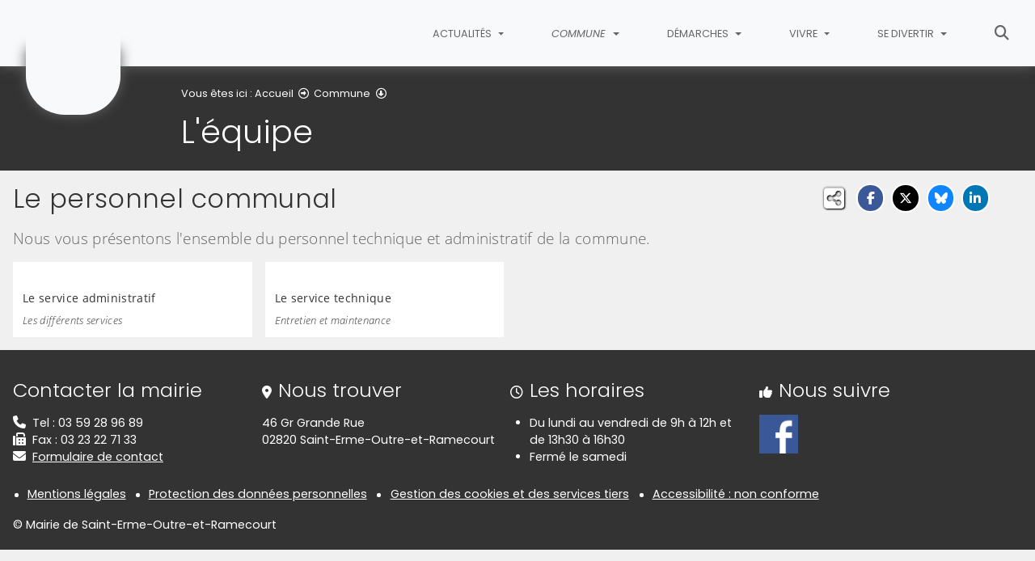

--- FILE ---
content_type: text/html; charset=utf-8
request_url: https://www.saint-erme.fr/commune/lequipe
body_size: 7056
content:
<!DOCTYPE html>
<html lang="fr" class="no-js">
<head>

<meta charset="utf-8">
<!-- 
	This website is powered by TYPO3 - inspiring people to share!
	TYPO3 is a free open source Content Management Framework initially created by Kasper Skaarhoj and licensed under GNU/GPL.
	TYPO3 is copyright 1998-2026 of Kasper Skaarhoj. Extensions are copyright of their respective owners.
	Information and contribution at https://typo3.org/
-->


<link rel="icon" href="/fileadmin/templates/SaintErme/img/favicon.png" type="image/png">
<title>L&#039;équipe - Saint-Erme</title>
<meta name="generator" content="TYPO3 CMS">
<meta name="description" content="Les différents services">
<meta name="viewport" content="width=device-width, initial-scale=1, shrink-to-fit=no">
<meta name="twitter:card" content="summary">
<meta name="google-site-verification" content="evBxwopC4p3TvyVArt_tC0Fz3u7H_15TqPyXu6Bi_-4">

<link rel="stylesheet" href="/typo3conf/ext/rvvnsiteconfig/Resources/Public/css/bootstrap-4.6.2.min.1768575814.css" media="all">
<link rel="stylesheet" href="/typo3conf/ext/rvvnsiteconfig/Resources/Public/css/fonts.1768575814.css" media="all">
<link rel="stylesheet" href="/typo3conf/ext/rvvnsiteconfig/Resources/Public/css/fontawesome/v6/css/all.1768575814.css" media="all">
<link rel="stylesheet" href="/typo3conf/ext/rvvnsiteconfig/Resources/Public/js/tarteaucitron.js-1.25.0/css/tarteaucitron.min.1768575814.css" media="all">
<link rel="stylesheet" href="/typo3conf/ext/rvvnsiteconfig/Resources/Public/css/tobii.min.1768575814.css" media="all">
<link rel="stylesheet" href="/typo3conf/ext/rvvnsiteconfig/Resources/Public/css/style.1768575814.css" media="all">
<link rel="stylesheet" href="/typo3conf/ext/rvvnsiteconfig/Resources/Public/css/nav.1768575814.css" media="all">
<link rel="stylesheet" href="/typo3conf/ext/rvvnsiteconfig/Resources/Public/css/plugin.1768575814.css" media="all">
<link rel="stylesheet" href="/typo3conf/ext/rvvnsiteconfig/Resources/Public/css/news.1768575814.css" media="all">
<link rel="stylesheet" href="/fileadmin/templates/SaintErme/rvvncolors/prodColors.1768736838.css" media="all">
<link rel="stylesheet" href="/typo3conf/ext/rvvnsiteconfig/Resources/Public/css/languette.1768575814.css" media="all">
<link rel="stylesheet" href="/fileadmin/templates/SaintErme/css/custom.1731665722.css" media="all">






<style nonce=""></style>
<link rel="preconnect" href="https://v.rvvn.org">
<link rel="canonical" href="https://www.saint-erme.fr/commune/lequipe"/>
</head>
<body id="top" class="no-touch inside u7847  ru7839  colorT languette">

  <div class="skipLinks">
    <nav role="navigation" aria-label="Accès rapide">
      <ul>
        <li><a href="#navigation">Aller à la navigation principale</a></li>
        <li><a href="#sectionNav">Aller au sommaire de cette page</a></li>
        <li><a href="#contenu">Aller au contenu</a></li>
        <li><a href="#contact">Aller au pied de page</a></li>
      </ul>
    </nav>
  </div>
  <div id="megamenuOverlay"></div>
  <header class="mainHeader" id="mainHeader" role="banner">
    <nav id="navigation" tabindex="-1" class="navbar fixed-top navbar-expand-md navbar-light bg-light megamenu v2" role="navigation" aria-label="Navigation principale">
  <div class="container-fluid"> 
    <a href="/" title="Retour à l&#039;accueil du site" class="navbar-brand">
      <img src="/fileadmin/templates/SaintErme/img/logo.png" alt=""/><span>Saint-Erme</span>
    </a>
    <button class="navbar-toggler collapsed" type="button" data-toggle="collapse" data-target="#mainNav" aria-controls="mainNav" aria-expanded="false" aria-label="Bascule la navigation">
	  <span class="bars">
        <span></span>
        <span></span>
        <span></span>
    </span>
	  <span class="menu">Menu</span>
    </button>
    <div class="collapse navbar-collapse" id="mainNav"> 
      <ul class="navbar-nav ml-auto ">
        
		
        
		  
          <li class="nav-item u7849 v7  ">
            
            
            
            
              <a href="/actualites" target="_top" id="u7849Dropdown" role="button" data-toggle="dropdown" aria-current="false" class="nav-link dropdown-toggle">
                
                Actualités
              </a>
              <div class="dropdown-menu v7 row" role="menu" aria-hidden="true" aria-labelledby="u7849Dropdown">
	
  
	
	
	
	
	
	
	
	

	

    <div class="col col-md-6 col-lg-4 dropdown-item" role="menuitem">
        <a href="/actualites/les-publications" target="_top">
			
				<div class="row">
					<div class="d-none d-md-block col-md-3 icon">
						<span class="fa-solid fa-file-signature"></span>
					</div>
					<div class="col-12 col-md-9">
			
				<span class="title">Les publications</span>
				
					<span class="desc d-none d-md-block">Retrouvez les procès verbaux, délibérations, arrêtés du conseil municipal et du syndicat des eaux</span>
				
				</div>
			</div>
			
		</a>
    </div>
  
	
	
	
	
	
	
	
	

	

    <div class="col col-md-6 col-lg-4 dropdown-item" role="menuitem">
        <a href="/actualites/les-nouvelles" target="_top">
			
				<div class="row">
					<div class="d-none d-md-block col-md-3 icon">
						<span class="far fa-newspaper"></span>
					</div>
					<div class="col-12 col-md-9">
			
				<span class="title">Les nouvelles</span>
				
					<span class="desc d-none d-md-block">Les nouvelles de la commune de celles de la Champagne Picarde</span>
				
				</div>
			</div>
			
		</a>
    </div>
  
	
	
	
	
	
	
	
	

	

    <div class="col col-md-6 col-lg-4 dropdown-item" role="menuitem">
        <a href="/actualites/lagenda" target="_top">
			
				<div class="row">
					<div class="d-none d-md-block col-md-3 icon">
						<span class="fas fa-book-reader"></span>
					</div>
					<div class="col-12 col-md-9">
			
				<span class="title">L&#039;agenda</span>
				
					<span class="desc d-none d-md-block">Les évènements à venir dans la commune</span>
				
				</div>
			</div>
			
		</a>
    </div>
  
	
	
	
	
	
	
	
	

	

    <div class="col col-md-6 col-lg-4 dropdown-item" role="menuitem">
        <a href="/actualites/les-reportages-photos" target="_top">
			
				<div class="row">
					<div class="d-none d-md-block col-md-3 icon">
						<span class="fas fa-camera"></span>
					</div>
					<div class="col-12 col-md-9">
			
				<span class="title">Les reportages photos</span>
				
					<span class="desc d-none d-md-block">Retrouvez les photos retraçant les différents évènements de Saint Erme</span>
				
				</div>
			</div>
			
		</a>
    </div>
  
	
	
	
	
	
	
	
	

	

    <div class="col col-md-6 col-lg-4 dropdown-item" role="menuitem">
        <a href="/actualites/la-grive-aux-raisins" target="_top">
			
				<div class="row">
					<div class="d-none d-md-block col-md-3 icon">
						<span class="fas fa-edit"></span>
					</div>
					<div class="col-12 col-md-9">
			
				<span class="title">La Grive Aux Raisins</span>
				
					<span class="desc d-none d-md-block">Retrouvez la revue des St Ermois </span>
				
				</div>
			</div>
			
		</a>
    </div>
  
	
	
	
	
	
	
	
	

	

    <div class="col col-md-6 col-lg-4 dropdown-item" role="menuitem">
        <a href="/actualites/les-projets-communaux" target="_top">
			
				<div class="row">
					<div class="d-none d-md-block col-md-3 icon">
						<span class="fas fa-tasks"></span>
					</div>
					<div class="col-12 col-md-9">
			
				<span class="title">Les projets communaux</span>
				
					<span class="desc d-none d-md-block">Les différents projets en cours</span>
				
				</div>
			</div>
			
		</a>
    </div>
  
</div>

            
          </li>
        
		  
          <li class="nav-item u7839 v7 active ">
            
            
            
            
              <a href="/commune" target="_top" id="u7839Dropdown" role="button" data-toggle="dropdown" aria-current="true" class="nav-link dropdown-toggle">
                
                Commune
              </a>
              <div class="dropdown-menu v7 row" role="menu" aria-hidden="true" aria-labelledby="u7839Dropdown">
	
  
	
	
	
	
	
	
	
	

	

    <div class="col col-md-6 col-lg-4 dropdown-item" role="menuitem">
        <a href="/commune/notre-patrimoine" target="_top">
			
				<div class="row">
					<div class="d-none d-md-block col-md-3 icon">
						<span class="fas fa-church"></span>
					</div>
					<div class="col-12 col-md-9">
			
				<span class="title">Notre patrimoine</span>
				
					<span class="desc d-none d-md-block">Les trois églises de St Erme Outre et Ramecourt </span>
				
				</div>
			</div>
			
		</a>
    </div>
  
	
	
	
	
	
	
	
	

	

    <div class="col col-md-6 col-lg-4 dropdown-item" role="menuitem">
        <a href="/commune/le-conseil-municipal" target="_top">
			
				<div class="row">
					<div class="d-none d-md-block col-md-3 icon">
						<span class="fas fa-user-tie"></span>
					</div>
					<div class="col-12 col-md-9">
			
				<span class="title">Le Conseil Municipal</span>
				
					<span class="desc d-none d-md-block">Toutes les informations sur les élus, les commissions et les décisions prises</span>
				
				</div>
			</div>
			
		</a>
    </div>
  
	
	
	
	
	
	
	
	

	

    <div class="col col-md-6 col-lg-4 dropdown-item active" role="menuitem">
        <a href="/commune/lequipe" target="_top" aria-current="page">
			
				<div class="row">
					<div class="d-none d-md-block col-md-3 icon">
						<span class="fas fa-users"></span>
					</div>
					<div class="col-12 col-md-9">
			
				<span class="title">L&#039;équipe</span>
				
					<span class="desc d-none d-md-block">Les différents services</span>
				
				</div>
			</div>
			
		</a>
    </div>
  
	
	
	
	
	
	
	
	

	

    <div class="col col-md-6 col-lg-4 dropdown-item" role="menuitem">
        <a href="/commune/les-associations" target="_top">
			
				<div class="row">
					<div class="d-none d-md-block col-md-3 icon">
						<span class="fas fa-people-arrows"></span>
					</div>
					<div class="col-12 col-md-9">
			
				<span class="title">Les associations</span>
				
					<span class="desc d-none d-md-block">Toutes les informations des associations sportives, culturelles et de loisirs de la commune</span>
				
				</div>
			</div>
			
		</a>
    </div>
  
	
	
	
	
	
	
	
	

	

    <div class="col col-md-6 col-lg-4 dropdown-item" role="menuitem">
        <a href="/commune/histoire-de-la-commune" target="_top">
			
				<div class="row">
					<div class="d-none d-md-block col-md-3 icon">
						<span class="fas fa-scroll"></span>
					</div>
					<div class="col-12 col-md-9">
			
				<span class="title">Histoire de la commune</span>
				
					<span class="desc d-none d-md-block">Plus de 20 siècles d’histoire</span>
				
				</div>
			</div>
			
		</a>
    </div>
  
	
	
	
	
	
	
	
	

	

    <div class="col col-md-6 col-lg-4 dropdown-item" role="menuitem">
        <a href="https://photos-champagnepicarde.fr/index?/category/18-saint_erme_outre_et_ramecourt" target="_blank" rel="noreferrer noopener external">
			
				<div class="row">
					<div class="d-none d-md-block col-md-3 icon">
						<span class="fas fa-images"></span>
					</div>
					<div class="col-12 col-md-9">
			
				<span class="title">Photos de la commune</span>
				
					<span class="desc d-none d-md-block">Découvrez des photos de Saint-Erme Outre et Ramecourt depuis la photothèque de la Champagne Picarde</span>
				
				</div>
			</div>
			
				<span class="exit d-none d-md-block">Lien externe, vous allez quitter ce site</span>
			
		</a>
    </div>
  
	
	
	
	
	
	
	
	

	

    <div class="col col-md-6 col-lg-4 dropdown-item" role="menuitem">
        <a href="/commune/equipements-municipaux" target="_top">
			
				<div class="row">
					<div class="d-none d-md-block col-md-3 icon">
						<span class="fas fa-warehouse"></span>
					</div>
					<div class="col-12 col-md-9">
			
				<span class="title">Equipements municipaux</span>
				
					<span class="desc d-none d-md-block">Les différents équipement de la commune : stade de foot, terrain de tennis, le skate-park...</span>
				
				</div>
			</div>
			
		</a>
    </div>
  
	
	
	
	
	
	
	
	

	

    <div class="col col-md-6 col-lg-4 dropdown-item" role="menuitem">
        <a href="/commune/permanences" target="_top">
			
				<div class="row">
					<div class="d-none d-md-block col-md-3 icon">
						<span class="fas fa-business-time"></span>
					</div>
					<div class="col-12 col-md-9">
			
				<span class="title">Permanences</span>
				
					<span class="desc d-none d-md-block">Les permanences du Maire et des Adjoints</span>
				
				</div>
			</div>
			
		</a>
    </div>
  
</div>

            
          </li>
        
		  
          <li class="nav-item u9640 v7  ">
            
            
            
            
              <a href="/demarches" target="_top" id="u9640Dropdown" role="button" data-toggle="dropdown" aria-current="false" class="nav-link dropdown-toggle">
                
                Démarches
              </a>
              <div class="dropdown-menu v7 row" role="menu" aria-hidden="true" aria-labelledby="u9640Dropdown">
	
  
	
	
	
	
	
	
	
	

	

    <div class="col col-md-6 col-lg-4 dropdown-item" role="menuitem">
        <a href="/demarches/concessions-funeraires" target="_top">
			
				<div class="row">
					<div class="d-none d-md-block col-md-3 icon">
						<span class="fas fa-cross"></span>
					</div>
					<div class="col-12 col-md-9">
			
				<span class="title">Concessions Funéraires</span>
				
					<span class="desc d-none d-md-block">Retrouvez toutes nos concessions</span>
				
				</div>
			</div>
			
		</a>
    </div>
  
	
	
	
	
	
	
	
	

	

    <div class="col col-md-6 col-lg-4 dropdown-item" role="menuitem">
        <a href="/demarches/etat-civil" target="_top">
			
				<div class="row">
					<div class="d-none d-md-block col-md-3 icon">
						<span class="fas fa-id-card"></span>
					</div>
					<div class="col-12 col-md-9">
			
				<span class="title">Etat-civil</span>
				
					<span class="desc d-none d-md-block">Toutes les démarches administratives</span>
				
				</div>
			</div>
			
		</a>
    </div>
  
	
	
	
	
	
	
	
	

	

    <div class="col col-md-6 col-lg-4 dropdown-item" role="menuitem">
        <a href="/demarches/demarches-administratives" target="_top">
			
				<div class="row">
					<div class="d-none d-md-block col-md-3 icon">
						<span class="fas fa-file-alt"></span>
					</div>
					<div class="col-12 col-md-9">
			
				<span class="title">Démarches administratives</span>
				
					<span class="desc d-none d-md-block">L&#039;espace France Services du Faitout connecté est un lieu convivial pour vous accompagner dans vos démarches administratifs</span>
				
				</div>
			</div>
			
		</a>
    </div>
  
	
	
	
	
	
	
	
	

	

    <div class="col col-md-6 col-lg-4 dropdown-item" role="menuitem">
        <a href="/demarches/urbanisme" target="_top">
			
				<div class="row">
					<div class="d-none d-md-block col-md-3 icon">
						<span class="fas fa-drafting-compass"></span>
					</div>
					<div class="col-12 col-md-9">
			
				<span class="title">Urbanisme</span>
				
					<span class="desc d-none d-md-block">Retrouvez les documents d&#039;urbanisme en téléchargement et toutes les informations pratiques sur le dépôt de votre demande en ligne.</span>
				
				</div>
			</div>
			
		</a>
    </div>
  
</div>

            
          </li>
        
		  
          <li class="nav-item u7817 v7  ">
            
            
            
            
              <a href="/vivre" target="_top" id="u7817Dropdown" role="button" data-toggle="dropdown" aria-current="false" class="nav-link dropdown-toggle">
                
                Vivre
              </a>
              <div class="dropdown-menu v7 row" role="menu" aria-hidden="true" aria-labelledby="u7817Dropdown">
	
  
	
	
	
	
	
	
	
	

	

    <div class="col col-md-6 col-lg-4 dropdown-item" role="menuitem">
        <a href="/vivre/se-soigner" target="_top">
			
				<div class="row">
					<div class="d-none d-md-block col-md-3 icon">
						<span class="far fa-hospital"></span>
					</div>
					<div class="col-12 col-md-9">
			
				<span class="title">Se soigner</span>
				
					<span class="desc d-none d-md-block">Tous les professionnels de soins dans la commune</span>
				
				</div>
			</div>
			
		</a>
    </div>
  
	
	
	
	
	
	
	
	

	

    <div class="col col-md-6 col-lg-4 dropdown-item" role="menuitem">
        <a href="/vivre/petite-enfance" target="_top">
			
				<div class="row">
					<div class="d-none d-md-block col-md-3 icon">
						<span class="fas fa-baby"></span>
					</div>
					<div class="col-12 col-md-9">
			
				<span class="title">Petite enfance</span>
				
					<span class="desc d-none d-md-block">Toutes les informations des assistantes maternelles de la commune, du Relais petite Enfance et les crèches</span>
				
				</div>
			</div>
			
		</a>
    </div>
  
	
	
	
	
	
	
	
	

	

    <div class="col col-md-6 col-lg-4 dropdown-item" role="menuitem">
        <a href="/vivre/enfance-jeunesse" target="_top">
			
				<div class="row">
					<div class="d-none d-md-block col-md-3 icon">
						<span class="fas fa-child"></span>
					</div>
					<div class="col-12 col-md-9">
			
				<span class="title">Enfance / jeunesse</span>
				
					<span class="desc d-none d-md-block">Les infos pratique concernant le groupe scolaire, la cantine, le périscolaire, les centres de loisirs et l&#039;Activ &#039;Jeunes</span>
				
				</div>
			</div>
			
		</a>
    </div>
  
	
	
	
	
	
	
	
	

	

    <div class="col col-md-6 col-lg-4 dropdown-item" role="menuitem">
        <a href="/vivre/cellules-et-locaux-communaux" target="_top">
			
				<div class="row">
					<div class="d-none d-md-block col-md-3 icon">
						<span class="fa-solid fa-warehouse"></span>
					</div>
					<div class="col-12 col-md-9">
			
				<span class="title">Cellules et locaux Communaux</span>
				
					<span class="desc d-none d-md-block">Les cellules et locaux en location dans la commune</span>
				
				</div>
			</div>
			
		</a>
    </div>
  
	
	
	
	
	
	
	
	

	

    <div class="col col-md-6 col-lg-4 dropdown-item" role="menuitem">
        <a href="/vivre/se-loger" target="_top">
			
				<div class="row">
					<div class="d-none d-md-block col-md-3 icon">
						<span class="fas fa-home"></span>
					</div>
					<div class="col-12 col-md-9">
			
				<span class="title">Se loger</span>
				
					<span class="desc d-none d-md-block">Clésence</span>
				
				</div>
			</div>
			
		</a>
    </div>
  
	
	
	
	
	
	
	
	

	

    <div class="col col-md-6 col-lg-4 dropdown-item" role="menuitem">
        <a href="/vivre/location-de-salles" target="_top">
			
				<div class="row">
					<div class="d-none d-md-block col-md-3 icon">
						<span class="far fa-calendar-alt"></span>
					</div>
					<div class="col-12 col-md-9">
			
				<span class="title">Location de salles</span>
				
					<span class="desc d-none d-md-block">Les renseignements concernant la location de la salle des fêtes et la salle municipale</span>
				
				</div>
			</div>
			
		</a>
    </div>
  
	
	
	
	
	
	
	
	

	

    <div class="col col-md-6 col-lg-4 dropdown-item" role="menuitem">
        <a href="/vivre/dechets/" target="_top">
			
				<div class="row">
					<div class="d-none d-md-block col-md-3 icon">
						<span class="fas fa-dumpster"></span>
					</div>
					<div class="col-12 col-md-9">
			
				<span class="title">Déchets</span>
				
					<span class="desc d-none d-md-block"></span>
				
				</div>
			</div>
			
		</a>
    </div>
  
	
	
	
	
	
	
	
	

	

    <div class="col col-md-6 col-lg-4 dropdown-item" role="menuitem">
        <a href="/vivre/assainissement/" target="_top">
			
				<div class="row">
					<div class="d-none d-md-block col-md-3 icon">
						<span class="fas fa-undo"></span>
					</div>
					<div class="col-12 col-md-9">
			
				<span class="title">Assainissement</span>
				
					<span class="desc d-none d-md-block"></span>
				
				</div>
			</div>
			
		</a>
    </div>
  
</div>

            
          </li>
        
		  
          <li class="nav-item u7799 v7  ">
            
            
            
            
              <a href="/se-divertir" target="_top" id="u7799Dropdown" role="button" data-toggle="dropdown" aria-current="false" class="nav-link dropdown-toggle">
                
                Se divertir
              </a>
              <div class="dropdown-menu v7 row" role="menu" aria-hidden="true" aria-labelledby="u7799Dropdown">
	
  
	
	
	
	
	
	
	
	

	

    <div class="col col-md-6 col-lg-4 dropdown-item" role="menuitem">
        <a href="/se-divertir/centre-culturel-le-tresor/" target="_top">
			
				<div class="row">
					<div class="d-none d-md-block col-md-3 icon">
						<span class="fa-regular fa-gem"></span>
					</div>
					<div class="col-12 col-md-9">
			
				<span class="title">Centre culturel Le Trésor</span>
				
					<span class="desc d-none d-md-block">Centre social et culturel à Liesse-Notre-Dame : un projet ambitieux et ouvert à tous</span>
				
				</div>
			</div>
			
		</a>
    </div>
  
	
	
	
	
	
	
	
	

	

    <div class="col col-md-6 col-lg-4 dropdown-item" role="menuitem">
        <a href="https://www.reveo-champagnepicarde.fr/" target="_blank" rel="noopener noreferrer external">
			
				<div class="row">
					<div class="d-none d-md-block col-md-3 icon">
						<span class="fas fa-swimmer"></span>
					</div>
					<div class="col-12 col-md-9">
			
				<span class="title">Centre Aquatique RÊVÉO</span>
				
					<span class="desc d-none d-md-block">Après sa réhabilitation, la piscine intercommunale de Sissonne est devenue le Centre aquatique RÊVÉO. Nouvelles ambiances, espaces ludiques et de détente...</span>
				
				</div>
			</div>
			
				<span class="exit d-none d-md-block">Lien externe, vous allez quitter ce site</span>
			
		</a>
    </div>
  
	
	
	
	
	
	
	
	

	

    <div class="col col-md-6 col-lg-4 dropdown-item" role="menuitem">
        <a href="/se-divertir/culture" target="_top">
			
				<div class="row">
					<div class="d-none d-md-block col-md-3 icon">
						<span class="fas fa-icons"></span>
					</div>
					<div class="col-12 col-md-9">
			
				<span class="title">Culture</span>
				
					<span class="desc d-none d-md-block">Retrouver le programme culturel de la commune et de la Champagne Picarde</span>
				
				</div>
			</div>
			
		</a>
    </div>
  
	
	
	
	
	
	
	
	

	

    <div class="col col-md-6 col-lg-4 dropdown-item" role="menuitem">
        <a href="/se-divertir/bibliotheques" target="_top">
			
				<div class="row">
					<div class="d-none d-md-block col-md-3 icon">
						<span class="fas fa-book-open"></span>
					</div>
					<div class="col-12 col-md-9">
			
				<span class="title">Bibliothèques</span>
				
					<span class="desc d-none d-md-block">Venez découvrir la bibliothèque de la commune et celles bibliothèques du territoire.</span>
				
				</div>
			</div>
			
		</a>
    </div>
  
	
	
	
	
	
	
	
	

	

    <div class="col col-md-6 col-lg-4 dropdown-item" role="menuitem">
        <a href="/se-divertir/mobilite/" target="_top">
			
				<div class="row">
					<div class="d-none d-md-block col-md-3 icon">
						<span class="fa-solid fa-person-biking"></span>
					</div>
					<div class="col-12 col-md-9">
			
				<span class="title">Se déplacer</span>
				
					<span class="desc d-none d-md-block"></span>
				
				</div>
			</div>
			
		</a>
    </div>
  
	
	
	
	
	
	
	
	

	

    <div class="col col-md-6 col-lg-4 dropdown-item" role="menuitem">
        <a href="/se-divertir/aires-de-camping-car/" target="_top">
			
				<div class="row">
					<div class="d-none d-md-block col-md-3 icon">
						<span class="fas fa-caravan"></span>
					</div>
					<div class="col-12 col-md-9">
			
				<span class="title">Aires de camping-car</span>
				
					<span class="desc d-none d-md-block"></span>
				
				</div>
			</div>
			
		</a>
    </div>
  
	
	
	
	
	
	
	
	

	

    <div class="col col-md-6 col-lg-4 dropdown-item" role="menuitem">
        <a href="/se-divertir/tourisme" target="_top">
			
				<div class="row">
					<div class="d-none d-md-block col-md-3 icon">
						<span class="fas fa-map-marked-alt"></span>
					</div>
					<div class="col-12 col-md-9">
			
				<span class="title">Tourisme</span>
				
					<span class="desc d-none d-md-block">Randonnées, Hébergements, Restaurations, ...</span>
				
				</div>
			</div>
			
		</a>
    </div>
  
</div>

            
          </li>
        
        
          <li class="nav-item uSearch ">
            
            
            <a href="/recherche" aria-current="false" class="nav-link">
              <span class="fas fa-search" aria-hidden="true"></span>
              Rechercher
            </a>
          </li>
        
        
      </ul>
    </div>
  </div>
</nav>

    


<div class="page-header" id="page-header">
  <div class="container-fluid">
    <div class="row">
      
        <div class="col breadcrumbs">
          

<div class="rootline">
  <span id="rootline_prefix" class="here" aria-hidden="true">Vous êtes ici : </span>
  <nav aria-labelledby="rootline_prefix">
    
    <ol>
      
        
        
        <li>
          
              <a href="/" >Accueil</a> 
              
                <span class="far fa-arrow-alt-circle-right"></span>
              
            
        </li>
        
      
        
          
        
        
        <li>
          
              <a href="/commune" >Commune</a> 
              
                <span class="far fa-arrow-alt-circle-down"></span>
              
            
        </li>
        
      
        
        
        <li>
          
              <a href="/commune/lequipe" class="sr-only-focusable" aria-current="page">L&#039;équipe</a> 
              
            
        </li>
        
      
      
    </ol>
    
    
  </nav>
</div>

          <!--TYPO3SEARCH_begin--><h1>L'équipe</h1><!--TYPO3SEARCH_end-->
        </div>
      
      <div id="socialshare" class="col socialshare">
        <span class="desc">Partagez</span>
        <ul class="sharelinks">
          <li class="sharelink f"><a title="Partagez cette page sur Facebook" data-network="facebook" href="https://www.facebook.com/sharer/sharer.php?u=https://www.saint-erme.fr/commune/lequipe"><span class="fab fa-facebook-f"></span> <span class="sharetext">Facebook</span></a></li>
          <li class="sharelink x"><a title="Partagez cette page sur X" data-network="x" href="https://x.com/intent/tweet?text=L%27%C3%A9quipe%20-%20Saint-Erme&url=https://www.saint-erme.fr/commune/lequipe"><span class="fab fa-x-twitter"></span> <span class="sharetext">X</span></a></li>
          <li class="sharelink b"><a title="Partagez cette page sur Bluesky" data-network="bluesky" href="https://bsky.app/intent/compose?text=L%27%C3%A9quipe%20-%20Saint-Erme%20-%20https%3A%2F%2Fwww.saint-erme.fr%2Fcommune%2Flequipe" target="_blank" rel="noopener noreferrer"><span class="fa-brands fa-bluesky"></span> <span class="sharetext">Bluesky</span></a></li>
          <li class="sharelink l"><a title="Partagez cette page sur Linked In" data-network="linkedin" href="https://www.linkedin.com/shareArticle?mini=true&amp;url=https://www.saint-erme.fr/commune/lequipe"><span class="fab fa-linkedin-in"></span> <span class="sharetext">LinkedIn</span></a></li>
          <li class="sharelink w"><a title="Partagez cette page sur WhatsApp" data-network="whatsapp" href="whatsapp://send?text=L%27%C3%A9quipe%20-%20Saint-Erme%20%3A%20https%3A%2F%2Fwww.saint-erme.fr%2Fcommune%2Flequipe"><span class="fab fa-whatsapp"></span> <span class="sharetext">WhatsApp</span></a></li>
          <li class="sharelink s"><a title="" data-network="sms" href="sms:?&body=L%27%C3%A9quipe%20-%20Saint-Erme%20%3A%20https%3A%2F%2Fwww.saint-erme.fr%2Fcommune%2Flequipe"><span class="fas fa-phone"></span> <span class="sharetext">SMS</span></a></li>
        </ul>
      </div>
    </div>
  </div>
</div>

  </header>
  
  <!--TYPO3SEARCH_begin-->
  <main id="contenu" role="main" tabindex="-1">
  
	<section id="c17213" class="csc-default mainSection summary" data-rvvnsn="1" data-rvvnctype="summary" data-rvvntitle="Le personnel communal">
		<div class="container-fluid">
			
					<header>
						
							<h2>Le personnel communal</h2>
						
						<p>Nous vous présentons l&#039;ensemble du personnel technique et administratif de la commune.</p>
					</header>
				
			
			
					
			<div class="row">
				
					
					
						
					

					
					
					
					
					
					
							
							
						
					
					

					
					
					
					
					
					
					
					
					
					
						<div class="col col-6 col-sm-6 col-md-4 col-xl-3 standard">
							<a href="/commune/lequipe/le-service-administratif" target="_top">
								
									<span class="image">
										
										
										
										
										
										
										<img src="/fileadmin/_processed_/e/9/csm_bag-1245954_1280_095bfe3969.jpg" width="400" height="200" class="img-fluid" alt="" loading="lazy" />
									</span>
									<div class="text">
								
								
								<span class="title">Le service administratif</span>
								<span class="desc">
									
										Les différents services
									
									
								</span>
								</div>
							</a>
						</div>
					
				
					
					
						
					

					
					
					
					
					
					
							
							
						
					
					

					
					
					
					
					
					
					
					
					
					
						<div class="col col-6 col-sm-6 col-md-4 col-xl-3 standard">
							<a href="/commune/lequipe/le-service-technique" target="_top">
								
									<span class="image">
										
										
										
										
										
										
										<img src="/fileadmin/_processed_/f/9/csm_construction-3909555_1280_3287ae40c4.jpg" width="400" height="200" class="img-fluid" alt="" loading="lazy" />
									</span>
									<div class="text">
								
								
								<span class="title">Le service technique</span>
								<span class="desc">
									
										Entretien et maintenance
									
									
								</span>
								</div>
							</a>
						</div>
					
				
			</div>
		</div>
	</section>


  </main>
  <!--TYPO3SEARCH_end-->
  <footer class="mainFooter" role="contentinfo" tabindex="-1">
  <section id="contact" class="contact" tabindex="-1">
    <div class="container-fluid">
      <h2 class="sr-only">Informations de contact</h2>
      <div class="row">
        <div class="col-12 col-sm-6 col-lg-3 box">
          <h3>Contacter la mairie</h3>
          <p class="noMargin"><i class="fas fa-phone"></i>Tel : 03 59 28 96 89</p>
          <p class="noMargin"><i class="fas fa-fax"></i>Fax : 03 23 22 71 33</p>
          <p class="noMargin"><i class="fas fa-envelope"></i><a href="/contact">Formulaire de contact</a></p>
        </div>
        <div class="col-12 col-sm-6 col-lg-3 box">
          <h3><i class="fas fa-map-marker-alt"></i>Nous trouver</h3>
          <p>46 Gr Grande Rue<br/>02820 Saint-Erme-Outre-et-Ramecourt</p>
        </div>
        <div class="col-12 col-sm-6 col-lg-3 box">
          <h3><i class="far fa-clock"></i>Les horaires</h3>
          <ul class="hours">
            <li>Du lundi au vendredi de 9h à 12h et de 13h30 à 16h30</li>
            <li>Fermé le samedi</li>
          </ul>
        </div>
        <div class="col-12 col-sm-6 col-lg-3 box socials">
          <h3><i class="fas fa-thumbs-up"></i>Nous suivre</h3>
          <ul>
            <li><a href="https://www.facebook.com/Mairie-de-Saint-Erme-Outre-et-Ramecourt-116331390005434/" title="Retrouvez-nous sur Facebook !" rel="noopener noreferrer external" target="_blank"><img alt="" src="/typo3conf/ext/rvvnsiteconfig/Resources/Public/img/logos/logo-facebook.png" class="img-fluid"/></a></li>
          </ul>
        </div>
      </div>
    </div>
  </section>
  <section id="mentions" class="mentions">
    <div class="container-fluid">
      <h2 class="sr-only">Informations réglementaires</h2>
      <ul>
        <li><a href="/mentions-legales">Mentions légales</a></li>
        <li><a href="/protection-des-donnees-personnelles">Protection des données personnelles</a></li>
        <li><button class="TACopenPanelBtn btn btn-link" aria-haspopup="dialog">Gestion des cookies et des services tiers</button></li>
        <li><a href="/accessibilite">Accessibilité : non conforme</a></li>
      </ul>
      <p class="noMargin">&copy; Mairie de Saint-Erme-Outre-et-Ramecourt</p>
    </div>
  </section>
</footer>
  

  <noscript><p><img src="https://v.rvvn.org/js/?idsite=147&rec=1" style="border:0;" alt="" /></p></noscript>
<script src="/typo3conf/ext/rvvnsiteconfig/Resources/Public/js/tarteaucitron.js-1.25.0/tarteaucitron.min.1768575814.js"></script>
<script src="/typo3conf/ext/rvvnsiteconfig/Resources/Public/js/jquery-3.7.1.min.1768575814.js"></script>
<script src="/typo3conf/ext/rvvnsiteconfig/Resources/Public/js/tarteaucitron.services.RVVN.1768575814.js"></script>
<script src="/typo3conf/ext/rvvnsiteconfig/Resources/Public/js/popper-1.16.1.min.1768575814.js"></script>
<script src="/typo3conf/ext/rvvnsiteconfig/Resources/Public/js/bootstrap-4.6.2.min.1768575814.js"></script>
<script src="/typo3conf/ext/rvvnsiteconfig/Resources/Public/js/jquery.easing-1.4.min.1768575814.js"></script>
<script src="/typo3conf/ext/rvvnsiteconfig/Resources/Public/js/tobii.min.1768575814.js"></script>
<script src="/typo3conf/ext/rvvnsiteconfig/Resources/Public/js/base.1768575814.js"></script>
<script src="/fileadmin/templates/SaintErme/js/custom.1618498854.js"></script>

<script>
const tobii = new Tobii({
  selector: '[data-lightbox]',
  dialogTitle: "Ceci est une fenêtre de dialogue qui s'affiche par dessus le contenu de la page. Cette modale affiche l'image agrandie. Appuyez sur la touche Échap pour fermer la modale et retourner au contenu de la page.",
  loadingIndicatorLabel: "Chargement de l'image",
  closeLabel: 'Fermer la fenêtre de dialogue',
  navLabel: ['Image précédente', 'Image suivante'],
  captionText: (element) => { 
    return element.closest("a").dataset.caption;
  },
  captionToggle: false,
  zoom: true,
  zoomText: `
      <svg xmlns="http://www.w3.org/2000/svg" width="24" height="24" viewBox="0 0 24 24" aria-hidden="true" focusable="false" fill="none" stroke-linecap="round" stroke-linejoin="round" stroke-width="1.5" stroke="currentColor">
          <path d="M8 3H5a2 2 0 00-2 2v3m18 0V5a2 2 0 00-2-2h-3m0 18h3a2 2 0 002-2v-3M3 16v3a2 2 0 002 2h3"/>
      </svg>`,
});
tobii.on("open", function() {
  document.querySelectorAll(".tobii figure").forEach((f) => {
    f.removeAttribute("aria-label");
  });
  document.querySelectorAll(".tobii-image img").forEach((i) => {
    i.removeAttribute("aria-labelledby");
  });
});
</script>
<script>
    var _paq = window._paq || [];
    _paq.push([function() {
      var self = this;
      function getOriginalVisitorCookieTimeout() {
          var now = new Date(),
          nowTs = Math.round(now.getTime() / 1000),
          visitorInfo = self.getVisitorInfo();
          var createTs = parseInt(visitorInfo[2]);
          var cookieTimeout = 33696000; // 13 mois en secondes
          var originalTimeout = createTs + cookieTimeout - nowTs;
          return originalTimeout;
      }
      this.setVisitorCookieTimeout( getOriginalVisitorCookieTimeout() );
    }]);
    _paq.push(['setRequestMethod','POST']);

    var searchbox = document.getElementById("tx-indexedsearch-searchbox-sword");
    if(searchbox !== null && searchbox.value !="" ) {
    //recherche en cours
    var rvvnscSearchData = document.getElementById("rvvnscSearchData");
    if(rvvnscSearchData !== null && parseInt(rvvnscSearchData.getAttribute("data-resultcount"))>0 ) {
      _paq.push(['trackSiteSearch',searchbox.value,false,parseInt(rvvnscSearchData.getAttribute("data-resultcount"))]);
    } else {
      _paq.push(['trackSiteSearch',searchbox.value,false,0]);
    }
    } else {
    _paq.push(['trackPageView']);
    }
    _paq.push(['enableLinkTracking']);
    (function() {
      var u="https://v.rvvn.org/";
      _paq.push(['setTrackerUrl', u+'js/']);
      _paq.push(['setSiteId','147']);
      var d=document, g=d.createElement('script'), s=d.getElementsByTagName('script')[0];
          g.type='text/javascript'; g.async=true; g.defer=true; g.src=u+'js/'; s.parentNode.insertBefore(g,s);
    })();
  </script>

</body>
</html>

--- FILE ---
content_type: text/css; charset=utf-8
request_url: https://www.saint-erme.fr/typo3conf/ext/rvvnsiteconfig/Resources/Public/css/fonts.1768575814.css
body_size: 1029
content:
/* montserrat-300 - latin */
@font-face {
  font-display: swap;
  font-family: 'Montserrat';
  font-style: normal;
  font-weight: 300;
  src: url('./googlefonts/montserrat/montserrat-v15-latin-300.eot'); /* IE9 Compat Modes */
  src: local(''),
       url('./googlefonts/montserrat/montserrat-v15-latin-300.eot?#iefix') format('embedded-opentype'), /* IE6-IE8 */
       url('./googlefonts/montserrat/montserrat-v15-latin-300.woff2') format('woff2'), /* Super Modern Browsers */
       url('./googlefonts/montserrat/montserrat-v15-latin-300.woff') format('woff'), /* Modern Browsers */
       url('./googlefonts/montserrat/montserrat-v15-latin-300.ttf') format('truetype'), /* Safari, Android, iOS */
       url('./googlefonts/montserrat/montserrat-v15-latin-300.svg#Montserrat') format('svg'); /* Legacy iOS */
}
/* montserrat-300italic - latin */
@font-face {
  font-display: swap;
  font-family: 'Montserrat';
  font-style: italic;
  font-weight: 300;
  src: url('./googlefonts/montserrat/montserrat-v15-latin-300italic.eot'); /* IE9 Compat Modes */
  src: local(''),
       url('./googlefonts/montserrat/montserrat-v15-latin-300italic.eot?#iefix') format('embedded-opentype'), /* IE6-IE8 */
       url('./googlefonts/montserrat/montserrat-v15-latin-300italic.woff2') format('woff2'), /* Super Modern Browsers */
       url('./googlefonts/montserrat/montserrat-v15-latin-300italic.woff') format('woff'), /* Modern Browsers */
       url('./googlefonts/montserrat/montserrat-v15-latin-300italic.ttf') format('truetype'), /* Safari, Android, iOS */
       url('./googlefonts/montserrat/montserrat-v15-latin-300italic.svg#Montserrat') format('svg'); /* Legacy iOS */
}
/* montserrat-regular - latin */
@font-face {
  font-display: swap;
  font-family: 'Montserrat';
  font-style: normal;
  font-weight: 400;
  src: url('./googlefonts/montserrat/montserrat-v15-latin-regular.eot'); /* IE9 Compat Modes */
  src: local(''),
       url('./googlefonts/montserrat/montserrat-v15-latin-regular.eot?#iefix') format('embedded-opentype'), /* IE6-IE8 */
       url('./googlefonts/montserrat/montserrat-v15-latin-regular.woff2') format('woff2'), /* Super Modern Browsers */
       url('./googlefonts/montserrat/montserrat-v15-latin-regular.woff') format('woff'), /* Modern Browsers */
       url('./googlefonts/montserrat/montserrat-v15-latin-regular.ttf') format('truetype'), /* Safari, Android, iOS */
       url('./googlefonts/montserrat/montserrat-v15-latin-regular.svg#Montserrat') format('svg'); /* Legacy iOS */
}
/* montserrat-italic - latin */
@font-face {
  font-display: swap;
  font-family: 'Montserrat';
  font-style: italic;
  font-weight: 400;
  src: url('./googlefonts/montserrat/montserrat-v15-latin-italic.eot'); /* IE9 Compat Modes */
  src: local(''),
       url('./googlefonts/montserrat/montserrat-v15-latin-italic.eot?#iefix') format('embedded-opentype'), /* IE6-IE8 */
       url('./googlefonts/montserrat/montserrat-v15-latin-italic.woff2') format('woff2'), /* Super Modern Browsers */
       url('./googlefonts/montserrat/montserrat-v15-latin-italic.woff') format('woff'), /* Modern Browsers */
       url('./googlefonts/montserrat/montserrat-v15-latin-italic.ttf') format('truetype'), /* Safari, Android, iOS */
       url('./googlefonts/montserrat/montserrat-v15-latin-italic.svg#Montserrat') format('svg'); /* Legacy iOS */
}
/* montserrat-500 - latin */
@font-face {
  font-display: swap;
  font-family: 'Montserrat';
  font-style: normal;
  font-weight: 500;
  src: url('./googlefonts/montserrat/montserrat-v15-latin-500.eot'); /* IE9 Compat Modes */
  src: local(''),
       url('./googlefonts/montserrat/montserrat-v15-latin-500.eot?#iefix') format('embedded-opentype'), /* IE6-IE8 */
       url('./googlefonts/montserrat/montserrat-v15-latin-500.woff2') format('woff2'), /* Super Modern Browsers */
       url('./googlefonts/montserrat/montserrat-v15-latin-500.woff') format('woff'), /* Modern Browsers */
       url('./googlefonts/montserrat/montserrat-v15-latin-500.ttf') format('truetype'), /* Safari, Android, iOS */
       url('./googlefonts/montserrat/montserrat-v15-latin-500.svg#Montserrat') format('svg'); /* Legacy iOS */
}
/* montserrat-500italic - latin */
@font-face {
  font-display: swap;
  font-family: 'Montserrat';
  font-style: italic;
  font-weight: 500;
  src: url('./googlefonts/montserrat/montserrat-v15-latin-500italic.eot'); /* IE9 Compat Modes */
  src: local(''),
       url('./googlefonts/montserrat/montserrat-v15-latin-500italic.eot?#iefix') format('embedded-opentype'), /* IE6-IE8 */
       url('./googlefonts/montserrat/montserrat-v15-latin-500italic.woff2') format('woff2'), /* Super Modern Browsers */
       url('./googlefonts/montserrat/montserrat-v15-latin-500italic.woff') format('woff'), /* Modern Browsers */
       url('./googlefonts/montserrat/montserrat-v15-latin-500italic.ttf') format('truetype'), /* Safari, Android, iOS */
       url('./googlefonts/montserrat/montserrat-v15-latin-500italic.svg#Montserrat') format('svg'); /* Legacy iOS */
}
/* montserrat-600 - latin */
@font-face {
  font-display: swap;
  font-family: 'Montserrat';
  font-style: normal;
  font-weight: 600;
  src: url('./googlefonts/montserrat/montserrat-v15-latin-600.eot'); /* IE9 Compat Modes */
  src: local(''),
       url('./googlefonts/montserrat/montserrat-v15-latin-600.eot?#iefix') format('embedded-opentype'), /* IE6-IE8 */
       url('./googlefonts/montserrat/montserrat-v15-latin-600.woff2') format('woff2'), /* Super Modern Browsers */
       url('./googlefonts/montserrat/montserrat-v15-latin-600.woff') format('woff'), /* Modern Browsers */
       url('./googlefonts/montserrat/montserrat-v15-latin-600.ttf') format('truetype'), /* Safari, Android, iOS */
       url('./googlefonts/montserrat/montserrat-v15-latin-600.svg#Montserrat') format('svg'); /* Legacy iOS */
}
/* montserrat-600italic - latin */
@font-face {
  font-display: swap;
  font-family: 'Montserrat';
  font-style: italic;
  font-weight: 600;
  src: url('./googlefonts/montserrat/montserrat-v15-latin-600italic.eot'); /* IE9 Compat Modes */
  src: local(''),
       url('./googlefonts/montserrat/montserrat-v15-latin-600italic.eot?#iefix') format('embedded-opentype'), /* IE6-IE8 */
       url('./googlefonts/montserrat/montserrat-v15-latin-600italic.woff2') format('woff2'), /* Super Modern Browsers */
       url('./googlefonts/montserrat/montserrat-v15-latin-600italic.woff') format('woff'), /* Modern Browsers */
       url('./googlefonts/montserrat/montserrat-v15-latin-600italic.ttf') format('truetype'), /* Safari, Android, iOS */
       url('./googlefonts/montserrat/montserrat-v15-latin-600italic.svg#Montserrat') format('svg'); /* Legacy iOS */
}
/* montserrat-700 - latin */
@font-face {
  font-display: swap;
  font-family: 'Montserrat';
  font-style: normal;
  font-weight: 700;
  src: url('./googlefonts/montserrat/montserrat-v15-latin-700.eot'); /* IE9 Compat Modes */
  src: local(''),
       url('./googlefonts/montserrat/montserrat-v15-latin-700.eot?#iefix') format('embedded-opentype'), /* IE6-IE8 */
       url('./googlefonts/montserrat/montserrat-v15-latin-700.woff2') format('woff2'), /* Super Modern Browsers */
       url('./googlefonts/montserrat/montserrat-v15-latin-700.woff') format('woff'), /* Modern Browsers */
       url('./googlefonts/montserrat/montserrat-v15-latin-700.ttf') format('truetype'), /* Safari, Android, iOS */
       url('./googlefonts/montserrat/montserrat-v15-latin-700.svg#Montserrat') format('svg'); /* Legacy iOS */
}
/* montserrat-700italic - latin */
@font-face {
  font-display: swap;
  font-family: 'Montserrat';
  font-style: italic;
  font-weight: 700;
  src: url('./googlefonts/montserrat/montserrat-v15-latin-700italic.eot'); /* IE9 Compat Modes */
  src: local(''),
       url('./googlefonts/montserrat/montserrat-v15-latin-700italic.eot?#iefix') format('embedded-opentype'), /* IE6-IE8 */
       url('./googlefonts/montserrat/montserrat-v15-latin-700italic.woff2') format('woff2'), /* Super Modern Browsers */
       url('./googlefonts/montserrat/montserrat-v15-latin-700italic.woff') format('woff'), /* Modern Browsers */
       url('./googlefonts/montserrat/montserrat-v15-latin-700italic.ttf') format('truetype'), /* Safari, Android, iOS */
       url('./googlefonts/montserrat/montserrat-v15-latin-700italic.svg#Montserrat') format('svg'); /* Legacy iOS */
}
/* open-sans-300 - latin */
@font-face {
  font-display: swap;
  font-family: 'Open Sans';
  font-style: normal;
  font-weight: 300;
  src: url('./googlefonts/open-sans/open-sans-v18-latin-300.eot'); /* IE9 Compat Modes */
  src: local(''),
       url('./googlefonts/open-sans/open-sans-v18-latin-300.eot?#iefix') format('embedded-opentype'), /* IE6-IE8 */
       url('./googlefonts/open-sans/open-sans-v18-latin-300.woff2') format('woff2'), /* Super Modern Browsers */
       url('./googlefonts/open-sans/open-sans-v18-latin-300.woff') format('woff'), /* Modern Browsers */
       url('./googlefonts/open-sans/open-sans-v18-latin-300.ttf') format('truetype'), /* Safari, Android, iOS */
       url('./googlefonts/open-sans/open-sans-v18-latin-300.svg#OpenSans') format('svg'); /* Legacy iOS */
}
/* open-sans-300italic - latin */
@font-face {
  font-display: swap;
  font-family: 'Open Sans';
  font-style: italic;
  font-weight: 300;
  src: url('./googlefonts/open-sans/open-sans-v18-latin-300italic.eot'); /* IE9 Compat Modes */
  src: local(''),
       url('./googlefonts/open-sans/open-sans-v18-latin-300italic.eot?#iefix') format('embedded-opentype'), /* IE6-IE8 */
       url('./googlefonts/open-sans/open-sans-v18-latin-300italic.woff2') format('woff2'), /* Super Modern Browsers */
       url('./googlefonts/open-sans/open-sans-v18-latin-300italic.woff') format('woff'), /* Modern Browsers */
       url('./googlefonts/open-sans/open-sans-v18-latin-300italic.ttf') format('truetype'), /* Safari, Android, iOS */
       url('./googlefonts/open-sans/open-sans-v18-latin-300italic.svg#OpenSans') format('svg'); /* Legacy iOS */
}
/* open-sans-regular - latin */
@font-face {
  font-display: swap;
  font-family: 'Open Sans';
  font-style: normal;
  font-weight: 400;
  src: url('./googlefonts/open-sans/open-sans-v18-latin-regular.eot'); /* IE9 Compat Modes */
  src: local(''),
       url('./googlefonts/open-sans/open-sans-v18-latin-regular.eot?#iefix') format('embedded-opentype'), /* IE6-IE8 */
       url('./googlefonts/open-sans/open-sans-v18-latin-regular.woff2') format('woff2'), /* Super Modern Browsers */
       url('./googlefonts/open-sans/open-sans-v18-latin-regular.woff') format('woff'), /* Modern Browsers */
       url('./googlefonts/open-sans/open-sans-v18-latin-regular.ttf') format('truetype'), /* Safari, Android, iOS */
       url('./googlefonts/open-sans/open-sans-v18-latin-regular.svg#OpenSans') format('svg'); /* Legacy iOS */
}
/* open-sans-italic - latin */
@font-face {
  font-display: swap;
  font-family: 'Open Sans';
  font-style: italic;
  font-weight: 400;
  src: url('./googlefonts/open-sans/open-sans-v18-latin-italic.eot'); /* IE9 Compat Modes */
  src: local(''),
       url('./googlefonts/open-sans/open-sans-v18-latin-italic.eot?#iefix') format('embedded-opentype'), /* IE6-IE8 */
       url('./googlefonts/open-sans/open-sans-v18-latin-italic.woff2') format('woff2'), /* Super Modern Browsers */
       url('./googlefonts/open-sans/open-sans-v18-latin-italic.woff') format('woff'), /* Modern Browsers */
       url('./googlefonts/open-sans/open-sans-v18-latin-italic.ttf') format('truetype'), /* Safari, Android, iOS */
       url('./googlefonts/open-sans/open-sans-v18-latin-italic.svg#OpenSans') format('svg'); /* Legacy iOS */
}
/* open-sans-600italic - latin */
@font-face {
  font-display: swap;
  font-family: 'Open Sans';
  font-style: italic;
  font-weight: 600;
  src: url('./googlefonts/open-sans/open-sans-v18-latin-600italic.eot'); /* IE9 Compat Modes */
  src: local(''),
       url('./googlefonts/open-sans/open-sans-v18-latin-600italic.eot?#iefix') format('embedded-opentype'), /* IE6-IE8 */
       url('./googlefonts/open-sans/open-sans-v18-latin-600italic.woff2') format('woff2'), /* Super Modern Browsers */
       url('./googlefonts/open-sans/open-sans-v18-latin-600italic.woff') format('woff'), /* Modern Browsers */
       url('./googlefonts/open-sans/open-sans-v18-latin-600italic.ttf') format('truetype'), /* Safari, Android, iOS */
       url('./googlefonts/open-sans/open-sans-v18-latin-600italic.svg#OpenSans') format('svg'); /* Legacy iOS */
}
/* open-sans-600 - latin */
@font-face {
  font-display: swap;
  font-family: 'Open Sans';
  font-style: normal;
  font-weight: 600;
  src: url('./googlefonts/open-sans/open-sans-v18-latin-600.eot'); /* IE9 Compat Modes */
  src: local(''),
       url('./googlefonts/open-sans/open-sans-v18-latin-600.eot?#iefix') format('embedded-opentype'), /* IE6-IE8 */
       url('./googlefonts/open-sans/open-sans-v18-latin-600.woff2') format('woff2'), /* Super Modern Browsers */
       url('./googlefonts/open-sans/open-sans-v18-latin-600.woff') format('woff'), /* Modern Browsers */
       url('./googlefonts/open-sans/open-sans-v18-latin-600.ttf') format('truetype'), /* Safari, Android, iOS */
       url('./googlefonts/open-sans/open-sans-v18-latin-600.svg#OpenSans') format('svg'); /* Legacy iOS */
}
/* open-sans-700 - latin */
@font-face {
  font-display: swap;
  font-family: 'Open Sans';
  font-style: normal;
  font-weight: 700;
  src: url('./googlefonts/open-sans/open-sans-v18-latin-700.eot'); /* IE9 Compat Modes */
  src: local(''),
       url('./googlefonts/open-sans/open-sans-v18-latin-700.eot?#iefix') format('embedded-opentype'), /* IE6-IE8 */
       url('./googlefonts/open-sans/open-sans-v18-latin-700.woff2') format('woff2'), /* Super Modern Browsers */
       url('./googlefonts/open-sans/open-sans-v18-latin-700.woff') format('woff'), /* Modern Browsers */
       url('./googlefonts/open-sans/open-sans-v18-latin-700.ttf') format('truetype'), /* Safari, Android, iOS */
       url('./googlefonts/open-sans/open-sans-v18-latin-700.svg#OpenSans') format('svg'); /* Legacy iOS */
}
/* open-sans-700italic - latin */
@font-face {
  font-display: swap;
  font-family: 'Open Sans';
  font-style: italic;
  font-weight: 700;
  src: url('./googlefonts/open-sans/open-sans-v18-latin-700italic.eot'); /* IE9 Compat Modes */
  src: local(''),
       url('./googlefonts/open-sans/open-sans-v18-latin-700italic.eot?#iefix') format('embedded-opentype'), /* IE6-IE8 */
       url('./googlefonts/open-sans/open-sans-v18-latin-700italic.woff2') format('woff2'), /* Super Modern Browsers */
       url('./googlefonts/open-sans/open-sans-v18-latin-700italic.woff') format('woff'), /* Modern Browsers */
       url('./googlefonts/open-sans/open-sans-v18-latin-700italic.ttf') format('truetype'), /* Safari, Android, iOS */
       url('./googlefonts/open-sans/open-sans-v18-latin-700italic.svg#OpenSans') format('svg'); /* Legacy iOS */
}
/* poppins-300 - latin */
@font-face {
  font-display: swap;
  font-family: 'Poppins';
  font-style: normal;
  font-weight: 300;
  src: url('./googlefonts/poppins/poppins-v15-latin-300.eot'); /* IE9 Compat Modes */
  src: local(''),
       url('./googlefonts/poppins/poppins-v15-latin-300.eot?#iefix') format('embedded-opentype'), /* IE6-IE8 */
       url('./googlefonts/poppins/poppins-v15-latin-300.woff2') format('woff2'), /* Super Modern Browsers */
       url('./googlefonts/poppins/poppins-v15-latin-300.woff') format('woff'), /* Modern Browsers */
       url('./googlefonts/poppins/poppins-v15-latin-300.ttf') format('truetype'), /* Safari, Android, iOS */
       url('./googlefonts/poppins/poppins-v15-latin-300.svg#Poppins') format('svg'); /* Legacy iOS */
}
/* poppins-300italic - latin */
@font-face {
  font-display: swap;
  font-family: 'Poppins';
  font-style: italic;
  font-weight: 300;
  src: url('./googlefonts/poppins/poppins-v15-latin-300italic.eot'); /* IE9 Compat Modes */
  src: local(''),
       url('./googlefonts/poppins/poppins-v15-latin-300italic.eot?#iefix') format('embedded-opentype'), /* IE6-IE8 */
       url('./googlefonts/poppins/poppins-v15-latin-300italic.woff2') format('woff2'), /* Super Modern Browsers */
       url('./googlefonts/poppins/poppins-v15-latin-300italic.woff') format('woff'), /* Modern Browsers */
       url('./googlefonts/poppins/poppins-v15-latin-300italic.ttf') format('truetype'), /* Safari, Android, iOS */
       url('./googlefonts/poppins/poppins-v15-latin-300italic.svg#Poppins') format('svg'); /* Legacy iOS */
}
/* poppins-regular - latin */
@font-face {
  font-display: swap;
  font-family: 'Poppins';
  font-style: normal;
  font-weight: 400;
  src: url('./googlefonts/poppins/poppins-v15-latin-regular.eot'); /* IE9 Compat Modes */
  src: local(''),
       url('./googlefonts/poppins/poppins-v15-latin-regular.eot?#iefix') format('embedded-opentype'), /* IE6-IE8 */
       url('./googlefonts/poppins/poppins-v15-latin-regular.woff2') format('woff2'), /* Super Modern Browsers */
       url('./googlefonts/poppins/poppins-v15-latin-regular.woff') format('woff'), /* Modern Browsers */
       url('./googlefonts/poppins/poppins-v15-latin-regular.ttf') format('truetype'), /* Safari, Android, iOS */
       url('./googlefonts/poppins/poppins-v15-latin-regular.svg#Poppins') format('svg'); /* Legacy iOS */
}
/* poppins-italic - latin */
@font-face {
  font-display: swap;
  font-family: 'Poppins';
  font-style: italic;
  font-weight: 400;
  src: url('./googlefonts/poppins/poppins-v15-latin-italic.eot'); /* IE9 Compat Modes */
  src: local(''),
       url('./googlefonts/poppins/poppins-v15-latin-italic.eot?#iefix') format('embedded-opentype'), /* IE6-IE8 */
       url('./googlefonts/poppins/poppins-v15-latin-italic.woff2') format('woff2'), /* Super Modern Browsers */
       url('./googlefonts/poppins/poppins-v15-latin-italic.woff') format('woff'), /* Modern Browsers */
       url('./googlefonts/poppins/poppins-v15-latin-italic.ttf') format('truetype'), /* Safari, Android, iOS */
       url('./googlefonts/poppins/poppins-v15-latin-italic.svg#Poppins') format('svg'); /* Legacy iOS */
}
/* poppins-500 - latin */
@font-face {
  font-display: swap;
  font-family: 'Poppins';
  font-style: normal;
  font-weight: 500;
  src: url('./googlefonts/poppins/poppins-v15-latin-500.eot'); /* IE9 Compat Modes */
  src: local(''),
       url('./googlefonts/poppins/poppins-v15-latin-500.eot?#iefix') format('embedded-opentype'), /* IE6-IE8 */
       url('./googlefonts/poppins/poppins-v15-latin-500.woff2') format('woff2'), /* Super Modern Browsers */
       url('./googlefonts/poppins/poppins-v15-latin-500.woff') format('woff'), /* Modern Browsers */
       url('./googlefonts/poppins/poppins-v15-latin-500.ttf') format('truetype'), /* Safari, Android, iOS */
       url('./googlefonts/poppins/poppins-v15-latin-500.svg#Poppins') format('svg'); /* Legacy iOS */
}
/* poppins-500italic - latin */
@font-face {
  font-display: swap;
  font-family: 'Poppins';
  font-style: italic;
  font-weight: 500;
  src: url('./googlefonts/poppins/poppins-v15-latin-500italic.eot'); /* IE9 Compat Modes */
  src: local(''),
       url('./googlefonts/poppins/poppins-v15-latin-500italic.eot?#iefix') format('embedded-opentype'), /* IE6-IE8 */
       url('./googlefonts/poppins/poppins-v15-latin-500italic.woff2') format('woff2'), /* Super Modern Browsers */
       url('./googlefonts/poppins/poppins-v15-latin-500italic.woff') format('woff'), /* Modern Browsers */
       url('./googlefonts/poppins/poppins-v15-latin-500italic.ttf') format('truetype'), /* Safari, Android, iOS */
       url('./googlefonts/poppins/poppins-v15-latin-500italic.svg#Poppins') format('svg'); /* Legacy iOS */
}
/* poppins-600 - latin */
@font-face {
  font-display: swap;
  font-family: 'Poppins';
  font-style: normal;
  font-weight: 600;
  src: url('./googlefonts/poppins/poppins-v15-latin-600.eot'); /* IE9 Compat Modes */
  src: local(''),
       url('./googlefonts/poppins/poppins-v15-latin-600.eot?#iefix') format('embedded-opentype'), /* IE6-IE8 */
       url('./googlefonts/poppins/poppins-v15-latin-600.woff2') format('woff2'), /* Super Modern Browsers */
       url('./googlefonts/poppins/poppins-v15-latin-600.woff') format('woff'), /* Modern Browsers */
       url('./googlefonts/poppins/poppins-v15-latin-600.ttf') format('truetype'), /* Safari, Android, iOS */
       url('./googlefonts/poppins/poppins-v15-latin-600.svg#Poppins') format('svg'); /* Legacy iOS */
}
/* poppins-600italic - latin */
@font-face {
  font-display: swap;
  font-family: 'Poppins';
  font-style: italic;
  font-weight: 600;
  src: url('./googlefonts/poppins/poppins-v15-latin-600italic.eot'); /* IE9 Compat Modes */
  src: local(''),
       url('./googlefonts/poppins/poppins-v15-latin-600italic.eot?#iefix') format('embedded-opentype'), /* IE6-IE8 */
       url('./googlefonts/poppins/poppins-v15-latin-600italic.woff2') format('woff2'), /* Super Modern Browsers */
       url('./googlefonts/poppins/poppins-v15-latin-600italic.woff') format('woff'), /* Modern Browsers */
       url('./googlefonts/poppins/poppins-v15-latin-600italic.ttf') format('truetype'), /* Safari, Android, iOS */
       url('./googlefonts/poppins/poppins-v15-latin-600italic.svg#Poppins') format('svg'); /* Legacy iOS */
}
/* poppins-700 - latin */
@font-face {
  font-display: swap;
  font-family: 'Poppins';
  font-style: normal;
  font-weight: 700;
  src: url('./googlefonts/poppins/poppins-v15-latin-700.eot'); /* IE9 Compat Modes */
  src: local(''),
       url('./googlefonts/poppins/poppins-v15-latin-700.eot?#iefix') format('embedded-opentype'), /* IE6-IE8 */
       url('./googlefonts/poppins/poppins-v15-latin-700.woff2') format('woff2'), /* Super Modern Browsers */
       url('./googlefonts/poppins/poppins-v15-latin-700.woff') format('woff'), /* Modern Browsers */
       url('./googlefonts/poppins/poppins-v15-latin-700.ttf') format('truetype'), /* Safari, Android, iOS */
       url('./googlefonts/poppins/poppins-v15-latin-700.svg#Poppins') format('svg'); /* Legacy iOS */
}
/* poppins-700italic - latin */
@font-face {
  font-display: swap;
  font-family: 'Poppins';
  font-style: italic;
  font-weight: 700;
  src: url('./googlefonts/poppins/poppins-v15-latin-700italic.eot'); /* IE9 Compat Modes */
  src: local(''),
       url('./googlefonts/poppins/poppins-v15-latin-700italic.eot?#iefix') format('embedded-opentype'), /* IE6-IE8 */
       url('./googlefonts/poppins/poppins-v15-latin-700italic.woff2') format('woff2'), /* Super Modern Browsers */
       url('./googlefonts/poppins/poppins-v15-latin-700italic.woff') format('woff'), /* Modern Browsers */
       url('./googlefonts/poppins/poppins-v15-latin-700italic.ttf') format('truetype'), /* Safari, Android, iOS */
       url('./googlefonts/poppins/poppins-v15-latin-700italic.svg#Poppins') format('svg'); /* Legacy iOS */
}

--- FILE ---
content_type: text/css; charset=utf-8
request_url: https://www.saint-erme.fr/typo3conf/ext/rvvnsiteconfig/Resources/Public/css/languette.1768575814.css
body_size: 569
content:
/* Spécifier "languette = 1" dans le TS de la racine */
@media (min-width: 768px) {
	/* Custom : Si nom affiché > intégrer et configurer */
	/*
	body.languette .megamenu.v2 .navbar-brand>span {
		position:absolute;
		top:21%;
		left:6rem;
	}
	*/
	/* Custom : Si nom caché > intégrer */
	/*
	body.languette .megamenu.v2 .navbar-brand>span {
		text-indent: -9999px;
	}
	*/
	body.languette .megamenu.v2 .navbar-brand>span {
		font-size: 1rem;
	}
	body.languette .megamenu .navbar-nav .nav-item .dropdown-menu.v4 .dropdown-item .box:before,
	body.languette .megamenu .navbar-nav .nav-item .dropdown-menu.v7 > .dropdown-item > a:before {
		content: '';
		position: absolute;
		z-index: -1;
		top: 0px;
		left: 0;
		width: 100%;
		height: 100%;
    	background-color: rgba(0, 0, 0, 0.9);
	}
	/* Custom : intégrer et configurer */
	body.languette.inside .mainHeader .page-header .breadcrumbs {
		padding-left: 10rem;
	}
	body.languette .megamenu.v2 .navbar-brand {
		position: absolute;
		padding: 0.25rem 0.5rem 0.5rem;
		height: 6rem;
		top: 0;
		margin-left:0.5rem;
	}
	body.languette .megamenu.v2 .navbar-brand:before {
		content: '';
		position: absolute;
		z-index: 10;
		top: 0px;
		left: 0;
		width: 100%;
		height: 51px;
		background: #f8f9fa;
	}
	body.languette .megamenu.v2 .navbar-brand:after {
		content: '';
		position: absolute;
		z-index: 0;
		top: 50px;
		left: 0;
		width: 100%;
		height: 45px;
		background: #f8f9fa;
		box-shadow: 0px 0px 15px rgb(102 102 102);
		border-radius: 0 0 2rem 2rem;
	}
	body.languette .megamenu.v2 .navbar-brand img{
		margin:0;
		z-index:50;
	}
}
@media (min-width: 992px) {
	/* Custom : intégrer et configurer (padding-left) */
	body.languette.inside .mainHeader .page-header .breadcrumbs {
		padding-left: 14rem;
		padding-top:1rem;
	}
	body.languette .megamenu.v2 .navbar-brand {
		padding: 0.5rem 1rem 1rem;
		height: auto;
		margin-left:2rem;
	}
	/* Custom : Si nom affiché > intégrer et configurer */
	/*
	body.languette .megamenu.v2 .navbar-brand>span {
		left:10rem;
	}
	*/
	body.languette .megamenu.v2 .navbar-brand:before {
		height: 61px;
	}
	/* (optionnel) Custom : intégrer et configurer (height) */
	body.languette .megamenu.v2 .navbar-brand:after {
		top: 60px;
		height: 82px;
		border-radius: 0 0 3rem 3rem;
	}
}
@media (min-width: 1440px) {
	/* Custom : intégrer et configurer */
	body.languette.inside .mainHeader .page-header .breadcrumbs {
		padding-left: 12rem;
	}
	body.languette .megamenu.v2 .navbar-brand {
		margin-left:0;
	}
	body.languette .megamenu.v2 .navbar-brand>span {
		font-size: 1.2rem;
	}
}